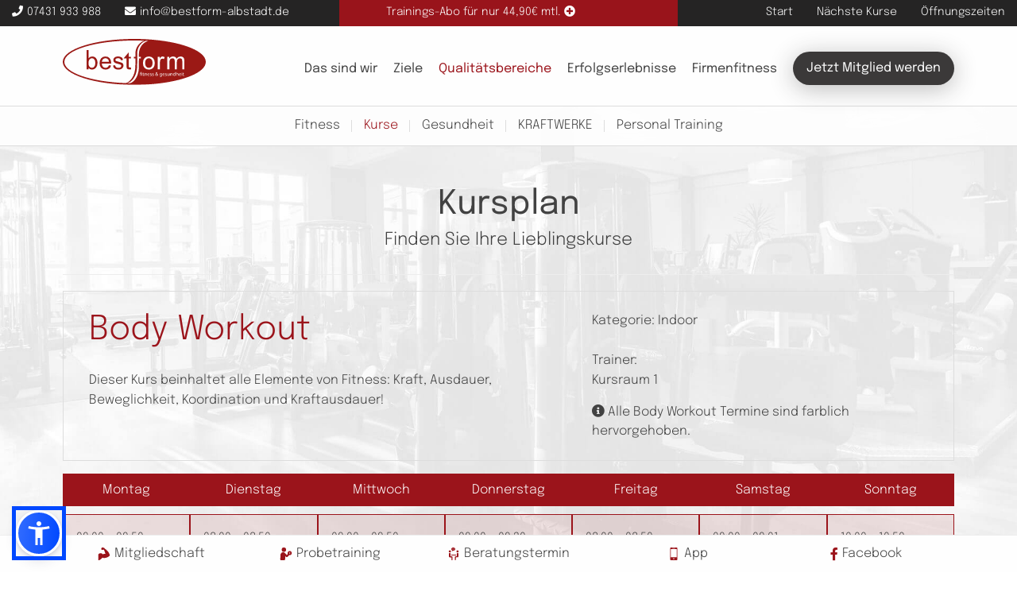

--- FILE ---
content_type: text/html; charset=utf-8
request_url: https://www.bestform-fitness.de/albstadt/kursplan/body-workout/22.html
body_size: 8096
content:
<!DOCTYPE html>
<html dir="ltr" lang="de-DE" class="no-js">
<head>  <script data-cmp-ab="1">
  window.cmp_block_img = false;        //true = blocking of images
  window.cmp_block_samedomain = false; //true = blocking of scripts/iframes/images from the same domain
  window.cmp_block_ignoredomains = ["bestform-fitness.de"]; // list of domains that should not be blocked
 </script>
 <script type="text/javascript" data-cmp-ab="1" src="https://cdn.consentmanager.net/delivery/autoblocking/9e3c91bc1552.js" data-cmp-host="b.delivery.consentmanager.net" data-cmp-cdn="cdn.consentmanager.net" data-cmp-codesrc="1"></script>

<meta charset="utf-8">
<!-- 
	#####
	  ###
	    #
	#####  igroup Internetagentur GmbH & Co. KG
	#####  Ewald-Renz-Str. 1
	#####  76669 Bad Schönborn
	#####  E-Mail: info@i-group.de
	#####  Internet: www.i-group.de
	###
	#

	This website is powered by TYPO3 - inspiring people to share!
	TYPO3 is a free open source Content Management Framework initially created by Kasper Skaarhoj and licensed under GNU/GPL.
	TYPO3 is copyright 1998-2026 of Kasper Skaarhoj. Extensions are copyright of their respective owners.
	Information and contribution at https://typo3.org/
-->



<title>Body Workout | Fitnessstudio Albstadt bestform</title>
<meta name="generator" content="TYPO3 CMS"/>
<meta name="robots" content="index,follow"/>
<meta name="viewport" content="width=device-width, initial-scale=1, maximum-scale=1"/>
<meta property="og:type" content="website"/>
<meta property="og:site_name" content="Fitnessstudio Albstadt bestform"/>
<meta name="twitter:card" content="summary"/>
<meta name="theme-color" content="#565656"/>


<link rel="stylesheet" type="text/css" href="/typo3temp/assets/compressed/7ec1074604-min.css.gzip?1731453506" media="all">
<link rel="stylesheet" type="text/css" href="/typo3temp/assets/compressed/merged-c3f3f0b1c36b05d6e3e3afcff16c5add-min.css.gzip?1674657281" media="all">
<link rel="stylesheet" type="text/css" href="/typo3temp/assets/compressed/merged-a85dc963bf22bd453142963c87359458-min.css.gzip?1620833691" media="print">






<link rel="shortcut icon" href="/favicon.ico">

<!-- Global Site Tag (gtag.js) - Google Analytics -->
<script async class="cmplazyload" data-cmp-vendor="s26" data-cmp-src="https://www.googletagmanager.com/gtag/js?id=G-HKERK8DKN0"></script>
<script type="text/plain" class="cmplazyload" data-cmp-vendor="s26">
  window.dataLayer = window.dataLayer || [];
  function gtag(){dataLayer.push(arguments);}
  gtag('js', new Date());

  gtag('config', 'G-HKERK8DKN0', { 'anonymize_ip': true });
</script>


                    <style>
                        body {
                            background-image: url(/fileadmin/background/bg-bestform-fitness-fitnessstudio.jpg);
                        }
                    </style>
                
<script>var IgTemplateSettings = {"headerScrolledAt":"24","headerScrollToggleMinWidth":"640","bannerAdjust":"1","fixedHorizontalSubMenu":"1","backToTopButtonAt":"300","backToTopButtonAnimationDuration":"400","backToTopButtonMinWidth":"640","hideMetaBarOnScrolled":"0"};</script>

			<style type="text/css">
				.tx-timetable-pi1 .tt_course.tt_cat1 { border-color: #9b141b; background-color: rgba(155,20,27, 0.1);}.tx-timetable-pi1 .tt_course.tt_cat1:hover { background-color: #d6d6d6;}.tx-timetable-pi1 .tt_course.tt_cat2 { border-color: #badab6; background-color: rgba(186,218,182, 0.1);}.tx-timetable-pi1 .tt_course.tt_cat2:hover { background-color: #ddedda;}.tx-timetable-pi1 .tt_course.tt_cat3 { border-color: #c6483b; background-color: rgba(198,72,59, 0.1);}.tx-timetable-pi1 .tt_course.tt_cat3:hover { background-color: #f2dddb;}.tx-timetable-pi1 .tt_course.tt_cat4 { border-color: #00a0c1; background-color: rgba(0,160,193, 0.1);}.tx-timetable-pi1 .tt_course.tt_cat4:hover { background-color: #d6d6d6;}
			</style>
		
<link rel="canonical" href="https://www.bestform-fitness.de/albstadt/kursplan/body-workout/22.html"/>
</head>
<body class="shadows-enabled"><nav class="tx-ig-shortcuts"><div class="row small-up-5"><div class="column show-on-break"><div class="tx-ig-shortcuts-shortcut"><a href="https://bestformfitnessalbstadt.appsite.de/mitglied-werden"><span class="tx-ig-shortcuts-shortcut-icon"><span class="t3js-icon icon icon-size-small icon-state-default icon-ig-krafttraining" data-identifier="ig-krafttraining"><span class="icon-markup"><svg xmlns="http://www.w3.org/2000/svg" xmlns:xlink="http://www.w3.org/1999/xlink" version="1.1" x="0px" y="0px" width="24px" height="24px" viewBox="0 0 24 24" style="enable-background:new 0 0 24 24;" xml:space="preserve"><g><g><path class="st0" d="M22.8,14.1c0-0.3-0.2-0.5-0.4-0.7c-0.3-1.3-1-2.8-1.9-4.3C19,6.8,15.1,3,13.6,2.4c-0.1,0-0.1,0-0.2-0.1 c-0.1-0.5-0.2-0.8-0.8-1.2C11,0,9.2-0.3,8,0.2S6.2,3.4,7.4,4.3s3.6-0.9,4.4,0.2s1.6,4.9,3,7.4c-0.4,0-0.7-0.1-1.1-0.1 c-1.6,0-3.1,0.5-4.1,1.2c-0.9-1.4-2.4-2.3-4.2-2.3s-3.4,1-4.3,2.4V24h2.3L4,23.1c1.6-0.6,3.5-2.2,4.8-3.9 C14.1,21.3,22.7,17.5,22.8,14.1L22.8,14.1z"/></g></g></svg></span></span></span><span class="tx-ig-shortcuts-shortcut-name">Mitgliedschaft</span></a></div></div><div class="column show-on-break"><div class="tx-ig-shortcuts-shortcut"><a href="/albstadt/probetraining.html"><span class="tx-ig-shortcuts-shortcut-icon"><span class="t3js-icon icon icon-size-small icon-state-default icon-ig-weightlifter" data-identifier="ig-weightlifter"><span class="icon-markup"><svg xmlns="http://www.w3.org/2000/svg" xmlns:xlink="http://www.w3.org/1999/xlink" version="1.1" x="0px" y="0px" width="32px" height="32px" viewBox="0 0 32 32" style="enable-background:new 0 0 32 32;" xml:space="preserve"><g><circle class="st0" cx="10.6" cy="5.5" r="5.5"/><path class="st0" d="M25.3,8.8L25.3,8.8c-2.9,0-5.2,2.3-5.2,5.2c0,0.8,0.2,1.6,0.5,2.3l-2.7,2.7c0,0-4-4.5-5.1-5.5 s-2.6-1.6-4.2-1.6c-3.2,0-5.9,2.4-6.4,5.5c0,0,0,0.1,0,0.1l0,0c0,0.2,0,0.3,0,0.4L1.5,30.3c0,0.4,0.1,0.9,0.4,1.2 C2.2,31.8,2.7,32,3.1,32H12c0.8,0,1.5-0.6,1.6-1.4l0.6-8.6c0,0,0,0,0,0l0-0.1c0,0,2.6,2.4,3.6,2.4c0.6,0,1.2-0.2,1.6-0.6l4.7-4.6 c0.4,0.1,0.8,0.1,1.2,0.1c2.9,0,5.2-2.3,5.2-5.2S28.1,8.8,25.3,8.8z M25.3,15.4c-0.8,0-1.4-0.6-1.4-1.4s0.6-1.4,1.4-1.4 c0.8,0,1.4,0.6,1.4,1.4S26.1,15.4,25.3,15.4z"/></g></svg></span></span></span><span class="tx-ig-shortcuts-shortcut-name">Probetraining</span></a></div></div><div class="column show-on-break"><div class="tx-ig-shortcuts-shortcut"><a href="/albstadt/beratungstermin.html"><span class="tx-ig-shortcuts-shortcut-icon"><span class="t3js-icon icon icon-size-small icon-state-default icon-ig-meeting" data-identifier="ig-meeting"><span class="icon-markup"><svg xmlns="http://www.w3.org/2000/svg" xmlns:xlink="http://www.w3.org/1999/xlink" version="1.1" x="0px" y="0px" width="32px" height="32px" viewBox="0 0 32 32" style="enable-background:new 0 0 32 32;" xml:space="preserve"><g><circle class="st0" cx="6.3" cy="9.9" r="2.7"/><path class="st0" d="M25.9,13.7L25.9,13.7L25.9,13.7c-1.2,0-2.1,0.9-2.1,2.1v6.3h-2.7c-1.3,0-2.3,1-2.3,2.3v6.3 c0,0.7,0.6,1.3,1.3,1.3h0c0.7,0,1.3-0.6,1.3-1.3v-5.2c0-0.4,0.3-0.8,0.8-0.8h3.4c1.3,0,2.3-1,2.3-2.3v-6.7 C28,14.6,27.1,13.7,25.9,13.7z"/><polygon class="st0" points="15,0 15,0 15,0 "/><circle class="st0" cx="25.7" cy="9.9" r="2.7"/><path class="st0" d="M10.1,19.8h11.8c0.2,0,0.4-0.2,0.4-0.4v-1.1c0-0.2-0.2-0.4-0.4-0.4H10.1c-0.2,0-0.4,0.2-0.4,0.4v1.1 C9.7,19.6,9.9,19.8,10.1,19.8z"/><path class="st0" d="M12,7.2c-0.1,0.7-0.5,1.4-1,2c1.3-0.1,2.5-0.5,3.2-1.2C14.4,7.9,14.7,8,15,8c2.8,0,5-1.8,5-4c0-2.2-2.3-4-5-4 c-2.8,0-5,1.8-5,4C9.9,5.3,10.7,6.4,12,7.2z M17.3,3.2c0.4,0,0.8,0.4,0.8,0.8c0,0.4-0.4,0.8-0.8,0.8S16.5,4.4,16.5,4 C16.5,3.5,16.9,3.2,17.3,3.2z M15,3.2c0.4,0,0.8,0.4,0.8,0.8c0,0.4-0.4,0.8-0.8,0.8c-0.4,0-0.8-0.4-0.8-0.8 C14.2,3.5,14.5,3.2,15,3.2z M12.6,3.2c0.4,0,0.8,0.4,0.8,0.8c0,0.4-0.4,0.8-0.8,0.8c-0.4,0-0.8-0.4-0.8-0.8 C11.8,3.5,12.2,3.2,12.6,3.2z"/><path class="st0" d="M10.9,22.1H8.2h0v-6.3c0-1.1-0.9-2.1-2.1-2.1h0c-1.1,0-2.1,0.9-2.1,2.1v6.7c0,1.3,1,2.3,2.3,2.3h3.4 c0.4,0,0.8,0.3,0.8,0.8v5.3c0,0.6,0.5,1.1,1.1,1.1H12c0.6,0,1.1-0.5,1.1-1.1v-6.5C13.1,23.1,12.1,22.1,10.9,22.1z"/></g></svg></span></span></span><span class="tx-ig-shortcuts-shortcut-name">Beratungstermin</span></a></div></div><div class="column show-on-break"><div class="tx-ig-shortcuts-shortcut"><a href="/albstadt/app.html"><span class="tx-ig-shortcuts-shortcut-icon"><span class="t3js-icon icon icon-size-small icon-state-default icon-ig-smartphone" data-identifier="ig-smartphone"><span class="icon-markup"><svg xmlns="http://www.w3.org/2000/svg" xmlns:xlink="http://www.w3.org/1999/xlink" version="1.1" x="0px" y="0px" width="32px" height="32px" viewBox="0 0 32 32" style="enable-background:new 0 0 32 32;" xml:space="preserve"><path class="st0" d="M22.7,0H9.3C8,0,6.9,1,6.9,2.3v27.3C6.9,31,8,32,9.3,32h13.5c1.3,0,2.3-1,2.3-2.3V2.3C25.1,1,24,0,22.7,0z M12.7,1.4h6.6c0.2,0,0.3,0.3,0.3,0.6s-0.1,0.6-0.3,0.6h-6.6c-0.2,0-0.3-0.3-0.3-0.6S12.5,1.4,12.7,1.4z M16,29.7 c-0.8,0-1.5-0.7-1.5-1.5c0-0.8,0.7-1.5,1.5-1.5c0.8,0,1.5,0.7,1.5,1.5S16.8,29.7,16,29.7z M23.3,24.6H8.7V3.9h14.6V24.6z"/></svg></span></span></span><span class="tx-ig-shortcuts-shortcut-name">App</span></a></div></div><div class="column show-on-break"><div class="tx-ig-shortcuts-shortcut"><a target="_blank" href="https://www.facebook.com/bestform.fitness.albstadt"><span class="tx-ig-shortcuts-shortcut-icon"><span class="t3js-icon icon icon-size-small icon-state-default icon-fa-facebook-f" data-identifier="fa-facebook-f"><span class="icon-markup"><span class="icon-unify"><i class="fab fa-facebook-f"></i></span></span></span></span><span class="tx-ig-shortcuts-shortcut-name">Facebook</span></a></div></div></div></nav><header id="header"><div class="meta-bar"><div class="row row-full collapse"><div class="columns small-12 xlarge-4 xlarge-order-2 xxlarge-6 no-padding-x cta-bar-container"><div class="cta-bar only-top visible has-link"><a href="https://bestformfitnessalbstadt.appsite.de/mitglied-werden"><div class="row"><div class="columns small-12"><span class="cta-bar-text-full">► Jetzt Mitglied werden! Für nur 44,90€ pro Monat. Monatlich kündbar!</span><span class="cta-bar-text-reduced">Trainings-Abo für nur 44,90€ mtl.</span><i class="fas fa-plus-circle"></i></div></div></a></div></div><div class="columns small-8 xmedium-6 xlarge-4 xlarge-order-1 xxlarge-3"><div class="meta-bar-contact"><a href="tel:07431 933 988"><i class="fas fa-phone"></i><span>07431 933 988</span></a><a href="mailto:info@bestform-albstadt.de"><i class="fas fa-envelope"></i><span>info@bestform-albstadt.de</span></a></div></div><div class="columns small-4 xmedium-6 xlarge-4 xlarge-order-3 xxlarge-3"><nav class="meta-bar-menu"><ul class="level-1"><li class="act"><a href="/" title="Start"><span>Start</span></a></li><li class="has-dropdown"><input type="checkbox" id="toggle-todays-courses" class="input-menu"/><label for="toggle-todays-courses" class="label-menu toggle-todays-courses" onclick=""><i class="fas fa-clock"></i><span>Nächste Kurse</span></label><div class="meta-bar-dropdown dropdown-todays-courses"><div class="tx-timetable-pi2"><div id="todays-courses-menumeta" class="todays_courses tcmenumeta todays-courses-" data-ajax-url="/?type=3301&p=25&t=5&c=&r=&m=&lt="></div></div></div></li><li class="has-dropdown opening-times"><input type="checkbox" id="toggle-opening-times" class="input-menu"/><label for="toggle-opening-times" class="label-menu toggle-opening-times" onclick=""><i class="fas fa-clock"></i><span>Öffnungszeiten</span></label><div class="meta-bar-dropdown dropdown-opening-times"><div class="tx-ig-location"><table class="ce-table location-opening-hours"><tr><td> Montag – Freitag </td><td> 07:00 – 22:00 Uhr <br></td></tr><tr><td> Samstag + Sonntag </td><td> 09:00 – 20:00 Uhr <br></td></tr><tr><td> Feiertag </td><td> 10:00 - 18:00 Uhr | oder nach Aushang/Info über App <br></td></tr></table></div><a href="/albstadt/das-sind-wir.html" class="more">Alle Öffnungszeiten</a></div></li></ul></nav></div></div></div><div class="header-main"><div class="row"><div class="columns large-12"><div class="logo"><a href="/albstadt.html" title="Fitnessstudio Albstadt"><img src="/typo3conf/ext/ig_template/Resources/Public/Media/bestform-albstadt.svg" width="771" height="249" alt="Fitnessstudio Albstadt" ></a></div><div class="row"><div class="columns large-12 large-centered"><nav class="menu-main"><input type="checkbox" id="toggle-menu-main" class="input-menu"/><label for="toggle-menu-main" class="label-menu toggle-menu-main" onclick=""><span></span></label><ul class="level-1"><li class=" sub"><a href="/albstadt/das-sind-wir.html" title="Das sind wir"> Das sind wir </a><input type="checkbox" id="toggle-menu-94" class="input-menu"/><label for="toggle-menu-94" class="label-menu"><i class="fas fa-angle-down"></i><i class="fas fa-angle-up"></i></label><ul class="level-2"><li><a href="/albstadt/das-sind-wir.html" title="Überblick"> Überblick </a></li><li><a href="/albstadt/betreuung.html" title="Betreuung"> Betreuung </a></li><li><a href="/albstadt/auszeichnungen.html" title="Auszeichnungen"> Auszeichnungen </a></li><li><a href="/albstadt/team.html" title="Team"> Team </a></li><li><a href="/albstadt/news.html" title="News"> News </a></li><li><a href="/albstadt/partner.html" title="Partner"> Partner </a></li><li><a href="/albstadt/app.html" title="App"> App </a></li><li><a href="/albstadt/kontakt.html" title="Kontakt"> Kontakt </a></li></ul></li><li class=" sub"><a href="/albstadt/ziele.html" title="Ziele"> Ziele </a><input type="checkbox" id="toggle-menu-43" class="input-menu"/><label for="toggle-menu-43" class="label-menu"><i class="fas fa-angle-down"></i><i class="fas fa-angle-up"></i></label><ul class="level-2"><li><a href="/albstadt/muskeln-aufbauen.html" title="Muskeln aufbauen"> Muskeln aufbauen </a></li><li><a href="/albstadt/gesund-werden.html" title="Gesund werden"> Gesund werden </a></li><li><a href="/albstadt/ausdauer-verbessern.html" title="Ausdauer verbessern"> Ausdauer verbessern </a></li><li><a href="/albstadt/nachhaltig-abnehmen.html" title="Nachhaltig abnehmen"> Nachhaltig abnehmen </a></li><li><a href="/albstadt/agil-bleiben.html" title="Agil bleiben"> Agil bleiben </a></li><li><a href="/albstadt/alltag-ausgleichen.html" title="Alltag ausgleichen"> Alltag ausgleichen </a></li><li><a href="/albstadt/individuell-trainieren.html" title="Individuell trainieren"> Individuell trainieren </a></li><li><a href="/albstadt/bestleistungen-schaffen.html" title="Bestleistungen schaffen"> Bestleistungen schaffen </a></li></ul></li><li class="act sub"><a href="/albstadt/qualitaetsbereiche.html" title="Qualitätsbereiche"> Qualitätsbereiche </a><input type="checkbox" id="toggle-menu-44" class="input-menu"/><label for="toggle-menu-44" class="label-menu"><i class="fas fa-angle-down"></i><i class="fas fa-angle-up"></i></label><ul class="level-2"><li class=" sub"><a href="/albstadt/fitness.html" title="Fitness"> Fitness <i class="fas fa-angle-right"></i></a><input type="checkbox" id="toggle-menu-112" class="input-menu"/><label for="toggle-menu-112" class="label-menu"><i class="fas fa-angle-down"></i><i class="fas fa-angle-up"></i></label><ul class="level-3"><li><a href="/albstadt/krafttraining.html" title="Krafttraining"> Krafttraining </a></li><li><a href="/albstadt/cardiotraining.html" title="Cardiotraining"> Cardiotraining </a></li><li><a href="/albstadt/zirkeltraining.html" title="Zirkeltraining"> Zirkeltraining </a></li><li><a href="/albstadt/beweglichkeitstraining.html" title="Beweglichkeitstraining"> Beweglichkeitstraining </a></li><li><a href="/albstadt/functional-training.html" title="Functional Training"> Functional Training </a></li></ul></li><li class="act sub"><a href="/albstadt/kurse.html" title="Kurse"> Kurse <i class="fas fa-angle-right"></i></a><input type="checkbox" id="toggle-menu-265" class="input-menu"/><label for="toggle-menu-265" class="label-menu"><i class="fas fa-angle-down"></i><i class="fas fa-angle-up"></i></label><ul class="level-3"><li class="act"><a href="/albstadt/kursplan.html" title="Kursplan"> Kursplan </a></li><li><a href="/albstadt/rehasport/kursprogramm.html" title="Rehasport"> Rehasport </a></li></ul></li><li class=" sub"><a href="/albstadt/gesundheit.html" title="Gesundheit"> Gesundheit <i class="fas fa-angle-right"></i></a><input type="checkbox" id="toggle-menu-56" class="input-menu"/><label for="toggle-menu-56" class="label-menu"><i class="fas fa-angle-down"></i><i class="fas fa-angle-up"></i></label><ul class="level-3"><li><a href="/albstadt/fitnesschecks.html" title="Fitnesschecks"> Fitnesschecks </a></li><li><a href="/albstadt/medizinisches-fitnesstraining.html" title="Medizinisches Fitnesstraining"> Medizinisches Fitnesstraining </a></li><li><a href="/albstadt/rehasport.html" title="Rehasport"> Rehasport </a></li><li><a href="/albstadt/gesuender-sitzen.html" title="Gesünder Sitzen"> Gesünder Sitzen </a></li><li><a href="/albstadt/ernaehrung.html" title="Ernährung"> Ernährung </a></li><li><a href="/albstadt/wellness-sauna.html" title="Wellness &amp; Sauna"> Wellness &amp; Sauna </a></li></ul></li><li><a href="/albstadt/kraftwerk.html" title="KRAFTWERKE"> KRAFTWERKE </a></li><li><a href="/albstadt/personal-training.html" title="Personal Training"> Personal Training </a></li></ul></li><li><a href="/albstadt/erfolgserlebnisse.html" title="Erfolgserlebnisse"> Erfolgserlebnisse </a></li><li class=" sub"><a href="/albstadt/firmenfitness/partnerschaften.html" title="Firmenfitness"> Firmenfitness </a><input type="checkbox" id="toggle-menu-126" class="input-menu"/><label for="toggle-menu-126" class="label-menu"><i class="fas fa-angle-down"></i><i class="fas fa-angle-up"></i></label><ul class="level-2"><li><a href="/albstadt/bgm-bgf.html" title="BGM/BGF"> BGM/BGF </a></li><li><a href="/albstadt/firmenfitness/partnerschaften.html" title="Partnerschaften"> Partnerschaften </a></li><li><a href="/albstadt/referenzen-zertifikate.html" title="Referenzen &amp; Zertifikate"> Referenzen &amp; Zertifikate </a></li></ul></li><li class="menu-main-cta menu-main-cta-single"><a href="https://bestformfitnessalbstadt.appsite.de/mitglied-werden" title="Jetzt Mitglied werden" target="_blank" class="button secondary menu-main-cta-primary" rel="noreferrer">Jetzt Mitglied werden</a></li></ul></nav></div></div></div></div></div></header><div class="banner"></div><nav class="menu-sub"><ul class="level-1"><li class=" sub"><a href="/albstadt/fitness.html" title="Fitness">Fitness</a><ul class="level-2"><li><a href="/albstadt/krafttraining.html" title="Krafttraining">Krafttraining</a></li><li><a href="/albstadt/cardiotraining.html" title="Cardiotraining">Cardiotraining</a></li><li><a href="/albstadt/zirkeltraining.html" title="Zirkeltraining">Zirkeltraining</a></li><li><a href="/albstadt/beweglichkeitstraining.html" title="Beweglichkeitstraining">Beweglichkeitstraining</a></li><li><a href="/albstadt/functional-training.html" title="Functional Training">Functional Training</a></li></ul></li><li class="act sub"><a href="/albstadt/kurse.html" title="Kurse">Kurse</a><ul class="level-2"><li class="act"><a href="/albstadt/kursplan.html" title="Kursplan">Kursplan</a></li><li><a href="/albstadt/rehasport/kursprogramm.html" title="Rehasport">Rehasport</a></li></ul></li><li class=" sub"><a href="/albstadt/gesundheit.html" title="Gesundheit">Gesundheit</a><ul class="level-2"><li><a href="/albstadt/fitnesschecks.html" title="Fitnesschecks">Fitnesschecks</a></li><li><a href="/albstadt/medizinisches-fitnesstraining.html" title="Medizinisches Fitnesstraining">Medizinisches Fitnesstraining</a></li><li class=" sub"><a href="/albstadt/rehasport.html" title="Rehasport">Rehasport</a><ul class="level-3"><li><a href="/albstadt/rehasport/kursprogramm.html" title="Kursprogramm">Kursprogramm</a></li></ul></li><li><a href="/albstadt/gesuender-sitzen.html" title="Gesünder Sitzen">Gesünder Sitzen</a></li><li><a href="/albstadt/ernaehrung.html" title="Ernährung">Ernährung</a></li><li><a href="/albstadt/wellness-sauna.html" title="Wellness &amp; Sauna">Wellness &amp; Sauna</a></li></ul></li><li><a href="/albstadt/kraftwerk.html" title="KRAFTWERKE">KRAFTWERKE</a></li><li><a href="/albstadt/personal-training.html" title="Personal Training">Personal Training</a></li></ul></nav><main><div id="c80" class="frame frame-default frame-type-igtemplate_main frame-layout-0"><section class="main bgcolor-14"><div class="row"><div class="columns large-12"><div id="c2312" class="frame frame-default frame-type-igtemplate_headlinetextelement frame-layout-2"><div class="headline-text-element type-centered alignment-top"><div class="headline-text-element-wrap"><h2 class="headline-text-element-headline">Kursplan</h2><h3 class="headline-text-element-description">Finden Sie Ihre Lieblingskurse</h3></div></div></div><div id="c2313" class="frame frame-default frame-type-div frame-layout-0"><hr class="ce-div"/></div><div id="c79" class="frame frame-default frame-type-list frame-layout-0"><div class="tx-timetable-pi1"><div class="row"><div class="medium-12 columns"><div class="courseInfo"><div class="row"><div class="columns small-12 medium-7"><div class="courseDescription"><h2>Body Workout</h2><p>Dieser Kurs beinhaltet alle Elemente von Fitness: Kraft, Ausdauer, Beweglichkeit, Koordination und Kraftausdauer!</p></div></div><div class="columns small-12 medium-5"><div class="infoBox"><ul class="no-bullet"><li>Kategorie: Indoor</li><li></li><li><br />Trainer: </li><li><p>Kursraum 1</p></li><li></li><li></li></ul><div class="infoBoxInfo"><i class="fas fa-info-circle"></i> Alle Body Workout Termine sind farblich hervorgehoben. </div></div></div></div></div></div></div><div class="row collapse small-up-1 medium-up-1 large-up-7"><div class="column"><p class="day">Montag</p><div class="courses"><div class="tt_course tt_cat1" onclick="location.href='/albstadt/kursplan/ruecken-bauch/1.html'"><span class="courseTime">09:00 - 09:50 <br /></span><span class="courseName"><a href="/albstadt/kursplan/ruecken-bauch/1.html" title="Rücken &amp;amp; Bauch (09:00 - 09:50)">Rücken &amp; Bauch</a></span></div><div class="tt_course tt_selected" onclick="location.href='/albstadt/kursplan/body-workout/22.html'"><span class="courseTime">10:00 - 10:50 <br /></span><span class="courseName"><a href="/albstadt/kursplan/body-workout/22.html" title="Complete Body Workout (10:00 - 10:50)">Complete Body Workout</a></span></div></div></div><div class="column"><p class="day">Dienstag</p><div class="courses"><div class="tt_course tt_cat1" onclick="location.href='/albstadt/kursplan/ortho-fit/177.html'"><span class="courseTime">08:00 - 08:50 <br /></span><span class="courseName"><a href="/albstadt/kursplan/ortho-fit/177.html" title="Ortho-Fit (08:00 - 08:50)">Ortho-Fit</a></span></div><div class="tt_course tt_cat1" onclick="location.href='/albstadt/kursplan/beckenbodengymnastik/30.html'"><span class="courseTime">09:00 - 09:50 <br /></span><span class="courseName"><a href="/albstadt/kursplan/beckenbodengymnastik/30.html" title="Beckenbodengymnastik (09:00 - 09:50)">Beckenbodengymnastik</a></span></div><div class="tt_course tt_cat1" onclick="location.href='/albstadt/kursplan/bauch-beine-po/31.html'"><span class="courseTime">10:00 - 10:50 <br /></span><span class="courseName"><a href="/albstadt/kursplan/bauch-beine-po/31.html" title="Bauch Beine Po (10:00 - 10:50)">Bauch Beine Po</a></span></div><div class="tt_course tt_cat1" onclick="location.href='/albstadt/kursplan/ortho-fit/178.html'"><span class="courseTime">11:00 - 11:50 <br /></span><span class="courseName"><a href="/albstadt/kursplan/ortho-fit/178.html" title="Ortho-Fit (11:00 - 11:50)">Ortho-Fit</a></span></div></div></div><div class="column"><p class="day">Mittwoch</p><div class="courses"><div class="tt_course tt_cat1" onclick="location.href='/albstadt/kursplan/osteoporosekurs/38.html'"><span class="courseTime">09:00 - 09:50 <br /></span><span class="courseName"><a href="/albstadt/kursplan/osteoporosekurs/38.html" title="Osteoporosekurs (09:00 - 09:50)">Osteoporosekurs</a></span></div><div class="tt_course tt_cat1" onclick="location.href='/albstadt/kursplan/dance-fit/39.html'"><span class="courseTime">10:00 - 10:50 <br /></span><span class="courseName"><a href="/albstadt/kursplan/dance-fit/39.html" title="Dance Fit (10:00 - 10:50)">Dance Fit</a></span></div></div></div><div class="column"><p class="day">Donnerstag</p><div class="courses"><div class="tt_course tt_cat1" onclick="location.href='/albstadt/kursplan/body-in-balance/24.html'"><span class="courseTime">09:00 - 09:30 <br /></span><span class="courseName"><a href="/albstadt/kursplan/body-in-balance/24.html" title="Body in Balance (09:00 - 09:30)">Body in Balance</a></span></div><div class="tt_course tt_cat1" onclick="location.href='/albstadt/kursplan/pilates/42.html'"><span class="courseTime">11:00 - 11:50 <br /></span><span class="courseName"><a href="/albstadt/kursplan/pilates/42.html" title="Pilates (11:00 - 11:50)">Pilates</a></span></div><div class="tt_course tt_highlight" onclick="location.href='/albstadt/kursplan/body-workout/143.html'"><span class="courseTime">12:10 - 13:00 <br /></span><span class="courseName"><a href="/albstadt/kursplan/body-workout/143.html" title="Body Workout (12:10 - 13:00)">Body Workout</a></span></div></div></div><div class="column"><p class="day">Freitag</p><div class="courses"><div class="tt_course tt_cat1" onclick="location.href='/albstadt/kursplan/ortho-fit/181.html'"><span class="courseTime">08:00 - 08:50 <br /></span><span class="courseName"><a href="/albstadt/kursplan/ortho-fit/181.html" title="Ortho-Fit (08:00 - 08:50)">Ortho-Fit</a></span></div><div class="tt_course tt_cat1" onclick="location.href='/albstadt/kursplan/body-styling/172.html'"><span class="courseTime">09:00 - 09:50 <br /></span><span class="courseName"><a href="/albstadt/kursplan/body-styling/172.html" title="Body Styling (09:00 - 09:50)">Body Styling</a></span></div><div class="tt_course tt_cat1" onclick="location.href='/albstadt/kursplan/mobility-stretch/173.html'"><span class="courseTime">10:00 - 10:50 <br /></span><span class="courseName"><a href="/albstadt/kursplan/mobility-stretch/173.html" title="Mobility Stretch (10:00 - 10:50)">Mobility Stretch</a></span></div><div class="tt_course tt_cat1" onclick="location.href='/albstadt/kursplan/cycling/145.html'"><span class="courseTime">12:15 - 13:05 <br /></span><span class="courseName"><a href="/albstadt/kursplan/cycling/145.html" title="Cycling (12:15 - 13:05)">Cycling</a></span></div></div></div><div class="column"><p class="day">Samstag</p><div class="courses"><div class="tt_course tt_cat1" onclick="location.href='/albstadt/kursplan/kurse-siehe-app/185.html'"><span class="courseTime">09:00 - 09:01 <br /></span><span class="courseName"><a href="/albstadt/kursplan/kurse-siehe-app/185.html" title="Kurse siehe App (09:00 - 09:01)">Kurse siehe App</a></span></div></div></div><div class="column"><p class="day">Sonntag</p><div class="courses"><div class="tt_course tt_cat1" onclick="location.href='/albstadt/kursplan/wake-up-moves/138.html'"><span class="courseTime">10:00 - 10:50 <br /></span><span class="courseName"><a href="/albstadt/kursplan/wake-up-moves/138.html" title="Wake-up moves (10:00 - 10:50)">Wake-up moves</a></span></div><div class="tt_course tt_cat1" onclick="location.href='/albstadt/kursplan/cycling/146.html'"><span class="courseTime">11:00 - 11:50 <br /></span><span class="courseName"><a href="/albstadt/kursplan/cycling/146.html" title="Cycling (11:00 - 11:50)">Cycling</a></span></div></div></div></div></div></div><div id="c530" class="frame frame-default frame-type-list frame-layout-0"><div class="tx-timetable-pi1"><div class="no-th"><div class="row collapse small-up-1 medium-up-1 large-up-7"><div class="column"><p class="day">Montag</p><div class="courses"><div class="tt_course tt_cat1" onclick="location.href='/albstadt/kursplan/yoga/131.html'"><span class="courseTime">17:00 - 17:50 <br /></span><span class="courseName"><a href="/albstadt/kursplan/yoga/131.html" title="Yoga (17:00 - 17:50)">Yoga</a></span></div><div class="tt_course tt_highlight" onclick="location.href='/albstadt/kursplan/body-workout/122.html'"><span class="courseTime">18:00 - 18:50 <br /></span><span class="courseName"><a href="/albstadt/kursplan/body-workout/122.html" title="Body Workout (18:00 - 18:50)">Body Workout</a></span></div><div class="tt_course tt_cat1" onclick="location.href='/albstadt/kursplan/bodycrossr/27.html'"><span class="courseTime">19:00 - 19:50 <br /></span><span class="courseName"><a href="/albstadt/kursplan/bodycrossr/27.html" title="BodyCROSS® (19:00 - 19:50)">BodyCROSS®</a></span></div><div class="tt_course tt_cat1" onclick="location.href='/albstadt/kursplan/cycling/140.html'"><span class="courseTime">19:00 - 20:00 <br /></span><span class="courseName"><a href="/albstadt/kursplan/cycling/140.html" title="Cycling XL (19:00 - 20:00)">Cycling XL</a></span></div></div></div><div class="column"><p class="day">Dienstag</p><div class="courses"><div class="tt_course tt_cat1" onclick="location.href='/albstadt/kursplan/ruecken-bauch/133.html'"><span class="courseTime">17:00 - 17:50 <br /></span><span class="courseName"><a href="/albstadt/kursplan/ruecken-bauch/133.html" title="Rücken &amp;amp; Bauch (17:00 - 17:50)">Rücken &amp; Bauch</a></span></div><div class="tt_course tt_cat1" onclick="location.href='/albstadt/kursplan/yoga/36.html'"><span class="courseTime">18:00 - 18:50 <br /></span><span class="courseName"><a href="/albstadt/kursplan/yoga/36.html" title="Power Yoga (18:00 - 18:50)">Power Yoga</a></span></div><div class="tt_course tt_cat1" onclick="location.href='/albstadt/kursplan/push-pull/183.html'"><span class="courseTime">19:00 - 19:50 <br /></span><span class="courseName"><a href="/albstadt/kursplan/push-pull/183.html" title="Push &amp;amp; Pull Tabata (19:00 - 19:50)">Push &amp; Pull Tabata</a></span></div><div class="tt_course tt_cat1" onclick="location.href='/albstadt/kursplan/cycling/170.html'"><span class="courseTime">20:00 - 20:50 <br /></span><span class="courseName"><a href="/albstadt/kursplan/cycling/170.html" title="Cycling (20:00 - 20:50)">Cycling</a></span></div></div></div><div class="column"><p class="day">Mittwoch</p><div class="courses"><div class="tt_course tt_cat1" onclick="location.href='/albstadt/kursplan/ortho-fit/179.html'"><span class="courseTime">16:30 - 17:20 <br /></span><span class="courseName"><a href="/albstadt/kursplan/ortho-fit/179.html" title="Ortho-Fit (16:30 - 17:20)">Ortho-Fit</a></span></div><div class="tt_course tt_cat1" onclick="location.href='/albstadt/kursplan/bauch-beine-po/141.html'"><span class="courseTime">17:30 - 18:20 <br /></span><span class="courseName"><a href="/albstadt/kursplan/bauch-beine-po/141.html" title="Bauch Beine Po (17:30 - 18:20)">Bauch Beine Po</a></span></div><div class="tt_course tt_highlight" onclick="location.href='/albstadt/kursplan/body-workout/169.html'"><span class="courseTime">18:30 - 19:20 <br /></span><span class="courseName"><a href="/albstadt/kursplan/body-workout/169.html" title="Full Body Workout (18:30 - 19:20)">Full Body Workout</a></span></div><div class="tt_course tt_cat1" onclick="location.href='/albstadt/kursplan/bodycrossr/142.html'"><span class="courseTime">19:00 - 19:50 <br /></span><span class="courseName"><a href="/albstadt/kursplan/bodycrossr/142.html" title="BodyCROSS® (19:00 - 19:50)">BodyCROSS®</a></span></div><div class="tt_course tt_cat1" onclick="location.href='/albstadt/kursplan/ortho-fit/180.html'"><span class="courseTime">19:30 - 20:20 <br /></span><span class="courseName"><a href="/albstadt/kursplan/ortho-fit/180.html" title="Ortho-Fit (19:30 - 20:20)">Ortho-Fit</a></span></div></div></div><div class="column"><p class="day">Donnerstag</p><div class="courses"><div class="tt_course tt_cat1" onclick="location.href='/albstadt/kursplan/jumping-fitness/134.html'"><span class="courseTime">17:30 - 18:20 <br /></span><span class="courseName"><a href="/albstadt/kursplan/jumping-fitness/134.html" title="Jumping Tone (17:30 - 18:20)">Jumping Tone</a></span></div><div class="tt_course tt_cat1" onclick="location.href='/albstadt/kursplan/cycling/171.html'"><span class="courseTime">18:30 - 19:20 <br /></span><span class="courseName"><a href="/albstadt/kursplan/cycling/171.html" title="Cycling (18:30 - 19:20)">Cycling</a></span></div><div class="tt_course tt_cat1" onclick="location.href='/albstadt/kursplan/dance-fit/144.html'"><span class="courseTime">19:30 - 20:30 <br /></span><span class="courseName"><a href="/albstadt/kursplan/dance-fit/144.html" title="Dance Fit (19:30 - 20:30)">Dance Fit</a></span></div></div></div><div class="column"><p class="day">Freitag</p><div class="courses"><div class="tt_course tt_cat1" onclick="location.href='/albstadt/kursplan/bodycrossr/184.html'"><span class="courseTime">14:30 - 15:20 <br /></span><span class="courseName"><a href="/albstadt/kursplan/bodycrossr/184.html" title="BodyCROSS® TEENS (14:30 - 15:20)">BodyCROSS® TEENS</a></span></div></div></div><div class="column"><p class="day">Samstag</p><div class="courses"></div></div><div class="column"><p class="day">Sonntag</p><div class="courses"></div></div></div></div></div></div></div></div></section></div><div id="c2653" class="frame frame-default frame-type-shortcut frame-layout-0"></div></main><footer id="footer"><div id="c2883" class="frame frame-default frame-type-igtemplate_footer frame-layout-0"><div class="footer-top" itemscope itemtype="http://schema.org/HealthClub"><meta itemprop="priceRange" content="$$"/><div class="row"><div class="columns large-12"><div class="footer-contact"><div class="row small-up-1 medium-up-2 xxlarge-up-4"><div class="column"><div class="footer-contact-box"><div class="footer-contact-box-inner"><a href="mailto:info@bestform-albstadt.de"><i class="fas fa-envelope"></i><span>Nachricht senden</span><meta itemprop="email" content="info@bestform-albstadt.de"/></a></div></div></div><div class="column"><div class="footer-contact-box"><div class="footer-contact-box-inner"><a href="tel:07431 933 988"><i class="fas fa-phone"></i><span itemprop="telephone">07431 933 988</span></a></div></div></div><div class="column"><div class="footer-contact-box"><div class="footer-contact-box-inner"><i class="fas fa-map-marker-alt"></i><span itemprop="address" itemscope itemtype="http://schema.org/PostalAddress"><span itemprop="streetAddress">Schillerstraße 133</span><br><span itemprop="postalCode">72458</span> &nbsp;<span itemprop="addressLocality">Albstadt</span></span></div></div></div><div class="column"><div class="footer-contact-box footer-contact-icons-box"><div class="footer-contact-box-inner"><a target="_blank" href="https://www.facebook.com/bestform.fitness.albstadt"><i class="fab fa-facebook-f"></i></a><a target="_blank" href="https://www.instagram.com/bestform_albstadt"><i class="fab fa-instagram"></i></a><a target="_blank" href="https://www.youtube.com/channel/UCg5yEGr0SgXHsR8S6xVQxKA/featured"><i class="fab fa-youtube"></i></a></div></div></div></div></div><div class="row"><div class="columns small-12 large-5"><p class="h3" itemprop="name"> bestform fitness studio Albstadt </p><div itemprop="description"><p>bestform fitness studio - mehr als nur ein <a href="/albstadt.html">Fitnessstudio in Albstadt</a>. Wir sind Ihr Experte für Fitness, Kurse, Gesundheit, Personal Training, Firmenfitness <strong>und mehr </strong>für die Region - überzeugen Sie sich selbst und besuchen Sie uns!</p></div></div><div class="columns small-12 medium-6 large-3 xxlarge-offset-1"><p class="h3">Leistungen</p><nav class="footer-links"><ul class="level-1"><li><a title="Fitness" href="/albstadt/fitness.html">Fitness</a></li><li><a title="Kurse" href="/albstadt/kurse.html">Kurse</a></li><li><a title="Gesundheit" href="/albstadt/gesundheit.html">Gesundheit</a></li><li><a title="KRAFTWERKE" href="/albstadt/kraftwerk.html">KRAFTWERKE</a></li><li><a title="Personal Training" href="/albstadt/personal-training.html">Personal Training</a></li></ul></nav></div><div class="columns small-12 medium-6 large-4 xxlarge-3"><p class="h3">Über uns</p><nav class="footer-links"><ul class="level-1"><li><a title="Betreuung" href="/albstadt/betreuung.html">Betreuung</a></li><li><a title="Team" href="/albstadt/team.html">Team</a></li><li><a title="Auszeichnungen" href="/albstadt/auszeichnungen.html">Auszeichnungen</a></li><li><a title="Partner" href="/albstadt/partner.html">Partner</a></li><li><a title="Kontakt" href="/albstadt/kontakt.html">Kontakt</a></li><li><a title="Verträge hier kündigen" target="_blank" href="https://bestformfitnessalbstadt.appsite.de/user/profil">Verträge hier kündigen</a></li></ul></nav></div></div></div></div></div><div class="footer-bar"><div class="row"><div class="columns small-12 large-9"><a class="igroup" title="Konzept und Webentwicklung: TYPO3 Agentur igroup Internetagentur" target="_blank" href="https://www.i-group.de">Konzept und Webentwicklung: TYPO3 Agentur igroup Internetagentur</a></div><div class="columns small-12 large-3"><nav class="footer-legal-links"><ul class="level-1"><li><a title="Impressum" href="/impressum.html">Impressum</a></li><li><a title="Datenschutz" href="/datenschutz.html">Datenschutz</a></li></ul></nav></div></div></div></div></footer><script src="/typo3temp/assets/compressed/merged-2c8ed2e0cbed4da953bf2ba966c0e0bb-min.js.gzip?1750847940"></script><script type="application/ld+json">{"@context":"http:\/\/schema.org","@type":"BreadcrumbList","itemListElement":[{"@type":"ListItem","position":1,"item":{"@id":"https:\/\/www.bestform-fitness.de\/","name":"Start"}},{"@type":"ListItem","position":2,"item":{"@id":"https:\/\/www.bestform-fitness.de\/albstadt.html","name":"Albstadt"}},{"@type":"ListItem","position":3,"item":{"@id":"https:\/\/www.bestform-fitness.de\/albstadt\/qualitaetsbereiche.html","name":"Qualit\u00e4tsbereiche"}},{"@type":"ListItem","position":4,"item":{"@id":"https:\/\/www.bestform-fitness.de\/albstadt\/kurse.html","name":"Kurse"}}]}</script></body></html>

--- FILE ---
content_type: text/html; charset=utf-8
request_url: https://www.bestform-fitness.de/?type=3301&p=25&t=5&c=&r=&m=&lt=
body_size: 153
content:

	<div class="tt_course tt_cat1">
        <p>
            Dienstag<br>
			<span class="time">17:00 - 17:50 Uhr</span><br>
            <span class="name"><a href="/albstadt/kursplan/ruecken-bauch/133.html" title="Rücken &amp;amp; Bauch (17:00 - 17:50)">Rücken &amp; Bauch</a></span>
            
        </p>
	</div>

	<div class="tt_course tt_cat1">
        <p>
            Dienstag<br>
			<span class="time">18:00 - 18:50 Uhr</span><br>
            <span class="name"><a href="/albstadt/kursplan/yoga/36.html" title="Power Yoga (18:00 - 18:50)">Power Yoga</a></span>
            
        </p>
	</div>

	<div class="tt_course tt_cat1">
        <p>
            Dienstag<br>
			<span class="time">19:00 - 19:50 Uhr</span><br>
            <span class="name"><a href="/albstadt/kursplan/push-pull/183.html" title="Push &amp;amp; Pull Tabata (19:00 - 19:50)">Push &amp; Pull Tabata</a></span>
            
        </p>
	</div>

	<div class="tt_course tt_cat1">
        <p>
            Dienstag<br>
			<span class="time">20:00 - 20:50 Uhr</span><br>
            <span class="name"><a href="/albstadt/kursplan/cycling/170.html" title="Cycling (20:00 - 20:50)">Cycling</a></span>
            
        </p>
	</div>

	<div class="tt_course tt_cat1">
        <p>
            Mittwoch<br>
			<span class="time">09:00 - 09:50 Uhr</span><br>
            <span class="name"><a href="/albstadt/kursplan/osteoporosekurs/38.html" title="Osteoporosekurs (09:00 - 09:50)">Osteoporosekurs</a></span>
            
        </p>
	</div>


--- FILE ---
content_type: text/css
request_url: https://www.bestform-fitness.de/typo3temp/assets/compressed/7ec1074604-min.css.gzip?1731453506
body_size: 246
content:
.bgcolor-1{background:#fff}.bgcolor-5{background:#f4f4f4}.bgcolor-6{background:#252424}.bgcolor-7{background:#9b141b;color:#fff}.bgcolor-8{background:#000;color:#fff;background:-webkit-linear-gradient(left top,#000000,#5d5d5d);background:-o-linear-gradient(bottom right,#000000,#5d5d5d);background:-moz-linear-gradient(bottom right,#000000,#5d5d5d);background:linear-gradient(to bottom right,#000000,#5d5d5d)}.bgcolor-9{background:#fff;background-image:url(/fileadmin/background/bestform-fitness-albstadt-cta-ziele.jpg);background-position:center top;background-repeat:no-repeat;background-size:cover}.bgcolor-10{background:#fff;background-image:url(/fileadmin/background/bg-bestform-fitness-cta-leistungen-fitnessstudio-albstadt.jpg);background-position:center top;background-repeat:no-repeat;background-size:cover}.bgcolor-11{background:#fff;background-image:url(/fileadmin/background/bg-bestform-fitness-studios-testimonial.jpg);background-position:center top;background-repeat:no-repeat;background-size:cover}.bgcolor-12{background:#fff;background-image:url(/fileadmin/background/bg-bestform-fitness-studios-news.jpg);background-position:center top;background-repeat:no-repeat;background-size:cover}.bgcolor-13{background:#fff;background-image:url(/fileadmin/background/bg-bestform-fitness-studios-marmor.jpg);background-position:center top;background-repeat:no-repeat;background-size:cover}.bgcolor-14{background:rgba(255,255,255,0)}.bgcolor-15{background:#ff6501;color:#fff}.bgcolor-16{background:#cda565;color:#fff}.bgcolor-17{background:#ddc56f;color:#fff}.bgcolor-18{background:#252424;color:#fff}.bgcolor-19{background:#153aac;color:#fff}

--- FILE ---
content_type: image/svg+xml
request_url: https://www.bestform-fitness.de/typo3conf/ext/ig_template/Resources/Public/Media/bestform-albstadt.svg
body_size: 4949
content:
<svg xmlns="http://www.w3.org/2000/svg" viewBox="0 0 771.02 249.45"><defs><style>.a932b4a7-817c-40c8-810c-ee49532e7667{isolation:isolate;}.bb73cdf3-5c1b-40cd-b1d6-044986483b2b,.bc0607bb-a23b-4956-9cab-63c6f434b008{mix-blend-mode:multiply;}.bc1f5413-4b82-4ee9-9823-96cbccf75b7d{fill:none;}.ac62ed67-17dd-4fb3-9465-f073febf7332,.bc0607bb-a23b-4956-9cab-63c6f434b008{fill:#9b1915;}.fdd829c1-ad4a-4907-bec8-c455e9bc3964{fill:#fff;}</style></defs><g class="a932b4a7-817c-40c8-810c-ee49532e7667"><g id="ea83957c-b661-4725-9b4c-7ac9cddf9277" data-name="Ebene 1"><g class="bb73cdf3-5c1b-40cd-b1d6-044986483b2b"><path class="bc1f5413-4b82-4ee9-9823-96cbccf75b7d" d="M415.26,95.67c0-3.17.15-6.2.41-9.12a59.93,59.93,0,0,0-.41,6.94Z" transform="translate(-14.17 -14.17)"/><path class="bc0607bb-a23b-4956-9cab-63c6f434b008" d="M152.94,179.18H142.32v-105h11.49v44.5q7.33-9.2,18.7-9.2A28.67,28.67,0,0,1,184.43,112a24.3,24.3,0,0,1,9.25,7.12,34.39,34.39,0,0,1,5.69,11.08,45.6,45.6,0,0,1,2.06,13.86q0,17.53-8.69,27.09t-20.83,9.57a21.74,21.74,0,0,1-19-10.1Zm-.11-34.61q0,12.24,3.34,17.7,5.46,8.91,14.79,8.92,7.59,0,13.12-6.58T189.61,145q0-13.35-5.31-19.7T171.47,119q-7.59,0-13.11,6.58T152.83,144.57Z" transform="translate(-14.17 -14.17)"/><path class="bc0607bb-a23b-4956-9cab-63c6f434b008" d="M263,157.18l11.9,1.53q-2.82,10.46-10.45,16.23T245,180.71q-14.94,0-23.68-9.21t-8.74-25.84q0-17.21,8.84-26.71t22.93-9.5q13.65,0,22.3,9.3t8.65,26.15c0,.69,0,1.72-.06,3.08H224.36q.64,11.25,6.36,17.23a19,19,0,0,0,14.27,6,17.69,17.69,0,0,0,10.86-3.35Q260.35,164.51,263,157.18Zm-38-18.72h38.09q-.78-8.57-4.37-12.84A17.76,17.76,0,0,0,244.42,119a18.41,18.41,0,0,0-13.4,5.31Q225.59,129.57,225,138.46Z" transform="translate(-14.17 -14.17)"/><path class="bc0607bb-a23b-4956-9cab-63c6f434b008" d="M284.82,158.82l11.39-1.75c.64,4.55,2.43,8.05,5.37,10.47s7,3.65,12.32,3.65,9.26-1.08,11.83-3.24a9.68,9.68,0,0,0,3.86-7.59,7,7,0,0,0-3.39-6.16q-2.37-1.53-11.81-3.91-12.7-3.21-17.62-5.55a16.86,16.86,0,0,1-10-15.64,17.56,17.56,0,0,1,2.09-8.44,18.75,18.75,0,0,1,5.68-6.46,23.62,23.62,0,0,1,7.34-3.37,34.94,34.94,0,0,1,10-1.38A39.17,39.17,0,0,1,326,111.77a19.18,19.18,0,0,1,9,6.26,24.51,24.51,0,0,1,4,10.58l-11.27,1.53a12.31,12.31,0,0,0-4.46-8.21q-3.69-3-10.44-3-8,0-11.36,2.63a7.64,7.64,0,0,0-3.4,6.16,6.35,6.35,0,0,0,1.41,4,10.17,10.17,0,0,0,4.43,3.08q1.74.63,10.21,2.95a140.19,140.19,0,0,1,17.09,5.36,17.32,17.32,0,0,1,7.57,6.07,17,17,0,0,1,2.74,9.88A19.4,19.4,0,0,1,338,170a21.79,21.79,0,0,1-9.72,7.9A35.36,35.36,0,0,1,314,180.71q-13.27,0-20.24-5.52T284.82,158.82Z" transform="translate(-14.17 -14.17)"/><path class="bc0607bb-a23b-4956-9cab-63c6f434b008" d="M381.27,168.83,382.8,179a43,43,0,0,1-8.71,1q-6.29,0-9.75-2a11.14,11.14,0,0,1-4.87-5.23q-1.41-3.24-1.4-13.64V120H341.94l27.62-32.77V111h11.71v9H369.56v39.91q0,5,.61,6.37a4.85,4.85,0,0,0,2,2.25,7.76,7.76,0,0,0,4,.83A34.61,34.61,0,0,0,381.27,168.83Z" transform="translate(-14.17 -14.17)"/><path class="ac62ed67-17dd-4fb3-9465-f073febf7332" d="M478.19,119a18.32,18.32,0,0,0-14.36,6.49q-5.7,6.48-5.7,19.59t5.7,19.62a19,19,0,0,0,28.65,0q5.72-6.54,5.71-20,0-12.65-5.74-19.17A18.25,18.25,0,0,0,478.19,119Z" transform="translate(-14.17 -14.17)"/><path class="bc1f5413-4b82-4ee9-9823-96cbccf75b7d" d="M435.27,120.25v-9.36H424.83V93.49A66.71,66.71,0,0,1,426.75,78,78.33,78.33,0,0,1,437,53.29C445.5,40,458,29.66,475.26,25q-6.13-.37-12.34-.7l-1.12.35-.34.11-1.58.55-.33.12c-.52.18-1,.38-1.53.58l-.32.12c-.5.2-1,.4-1.47.61l-.32.14c-.48.21-1,.42-1.41.64l-.33.15c-.46.21-.91.44-1.35.66l-.33.16-1.3.69-.33.19c-.42.23-.83.47-1.24.71l-.35.2-1.19.74-.34.21c-.38.25-.76.5-1.13.76l-.37.24-1.08.77-.37.27-1,.78-.4.31c-.33.25-.65.52-1,.78-.13.12-.28.23-.42.35l-.94.81-.4.35c-.32.29-.64.58-.95.88l-.37.34c-.44.41-.87.83-1.29,1.25a75,75,0,0,0-21.6,41.4c-.17.94-.31,1.88-.43,2.84,0,.13,0,.27,0,.4-.12.92-.21,1.84-.29,2.78,0,0,0,0,0,0-.25,2.92-.36,5.94-.4,9.1,0,1.53,0,3.08,0,4.66V120c0,7.51,0,15.06,0,22.46,0,14.61,0,27.92-1.93,40.08-2.41,15.05-6.88,28.44-13.33,39.75a82.6,82.6,0,0,1-13.31,17.6c-6.43,6.44-14,12-24.42,14.66q6.84.21,13.76.34A41.35,41.35,0,0,0,389.07,249c14.12-9.42,23.18-24.47,29-41.53a122.93,122.93,0,0,0,6.72-40.31c0-15.15-.11-31.19.12-46.93Z" transform="translate(-14.17 -14.17)"/><path class="bc1f5413-4b82-4ee9-9823-96cbccf75b7d" d="M403.73,182.54c2-12.16,1.93-25.47,1.93-40.08,0-7.32,0-14.78,0-22.21h-8.39v-9.36h8.39V100.33c0-7.2.12-13.7,1.2-19.8a75,75,0,0,1,21.6-41.4A58.28,58.28,0,0,1,454.6,23.92q-26.89-1.2-54.91-1.24c-208.22,0-377,52-377,116.22,0,59.39,144.51,108.37,331,115.36h0c9.85-2.8,17.16-8.15,23.38-14.37C390.93,226.06,399.91,206.39,403.73,182.54Z" transform="translate(-14.17 -14.17)"/><path class="bc1f5413-4b82-4ee9-9823-96cbccf75b7d" d="M446.3,145.08q0,17.26,8.81,26.45t23.08,9.18a33.3,33.3,0,0,0,16.42-4.17,28,28,0,0,0,11.46-11.72q3.94-7.55,3.94-20.7,0-16.25-8.9-25.46t-22.92-9.21q-12.62,0-21.39,7.58Q446.3,126.14,446.3,145.08Z" transform="translate(-14.17 -14.17)"/><path class="bc1f5413-4b82-4ee9-9823-96cbccf75b7d" d="M563.51,113.17a22.63,22.63,0,0,0-11.9-3.72,12.89,12.89,0,0,0-7.44,2.31q-3.37,2.31-7.37,9.56V111H526.52v68.2H538V143.47A44.81,44.81,0,0,1,539.94,130a12.38,12.38,0,0,1,4.3-6.33,11,11,0,0,1,6.8-2.28,16.62,16.62,0,0,1,8.46,2.47Z" transform="translate(-14.17 -14.17)"/><path class="bc1f5413-4b82-4ee9-9823-96cbccf75b7d" d="M648.73,109.45q-13,0-21.15,11.89a16.8,16.8,0,0,0-6.83-8.76q-4.85-3.12-12.42-3.13a24,24,0,0,0-20.66,11.06V111H577.38v68.2h11.49V143.77q0-9.32,1.86-14.27a14.63,14.63,0,0,1,6-7.52,16.86,16.86,0,0,1,9-2.57q6.42,0,9.25,3.86t2.84,11.57v44.34h11.49V139.53q0-10.54,4.78-15.33a16.29,16.29,0,0,1,12-4.79,12.77,12.77,0,0,1,7,1.87,9.67,9.67,0,0,1,4.1,4.91q1.14,3.06,1.14,10v43h11.49V132.37q0-11.69-5.48-17.3T648.73,109.45Z" transform="translate(-14.17 -14.17)"/><path class="bc0607bb-a23b-4956-9cab-63c6f434b008" d="M399.69,14.17C186.77,14.17,14.17,70,14.17,138.9s172.6,124.72,385.52,124.72S785.2,207.78,785.2,138.9,612.6,14.17,399.69,14.17ZM501.11,118.66q8.89,9.23,8.9,25.46,0,13.15-3.94,20.7a28,28,0,0,1-11.46,11.72,33.3,33.3,0,0,1-16.42,4.17q-14.28,0-23.08-9.18t-8.81-26.45q0-18.95,10.5-28.05,8.77-7.57,21.39-7.58Q492.22,109.45,501.11,118.66ZM353.72,254.26c-186.53-7-331-56-331-115.36,0-64.19,168.79-116.22,377-116.22q28,0,54.91,1.24a58.28,58.28,0,0,0-26.14,15.21,75,75,0,0,0-21.6,41.4c-1.08,6.1-1.21,12.6-1.2,19.8v10.56h-8.39v9.36h8.39c0,7.43,0,14.89,0,22.21,0,14.61,0,27.92-1.93,40.08-3.82,23.85-12.8,43.52-26.63,57.35-6.22,6.22-13.53,11.57-23.38,14.37Zm71.11-87.08a122.93,122.93,0,0,1-6.72,40.31c-5.86,17.06-14.92,32.11-29,41.53A41.35,41.35,0,0,1,376,254.89q-6.92-.13-13.76-.34c10.39-2.71,18-8.22,24.42-14.66A82.6,82.6,0,0,0,400,222.29c6.45-11.31,10.92-24.7,13.33-39.75,2-12.16,1.93-25.47,1.93-40.08,0-7.4,0-15,0-22.46V100.33c0-1.58,0-3.13,0-4.66,0-3.16.15-6.18.4-9.1,0,0,0,0,0,0,.08-.94.17-1.86.29-2.78,0-.13,0-.27,0-.4.12-1,.26-1.9.43-2.84A75,75,0,0,1,438,39.13c.42-.42.85-.84,1.29-1.25l.37-.34c.31-.3.63-.59.95-.88l.4-.35.94-.81c.14-.12.29-.23.42-.35.32-.26.64-.53,1-.78l.4-.31,1-.78.37-.27,1.08-.77.37-.24c.37-.26.75-.51,1.13-.76l.34-.21,1.19-.74.35-.2c.41-.24.82-.48,1.24-.71l.33-.19,1.3-.69.33-.16c.44-.22.89-.45,1.35-.66l.33-.15c.46-.22.93-.43,1.41-.64l.32-.14c.48-.21,1-.41,1.47-.61L458,26c.51-.2,1-.4,1.53-.58l.33-.12,1.58-.55.34-.11,1.12-.35q6.21.32,12.34.7C458,29.66,445.5,40,437,53.29A78.33,78.33,0,0,0,426.75,78a66.71,66.71,0,0,0-1.92,15.47v17.4h10.44v9.36H425C424.72,136,424.83,152,424.83,167.18Zm119.41-43.52a12.38,12.38,0,0,0-4.3,6.33A44.81,44.81,0,0,0,538,143.47v35.71H526.52V111H536.8v10.34q4-7.25,7.37-9.56a12.89,12.89,0,0,1,7.44-2.31,22.63,22.63,0,0,1,11.9,3.72l-4,10.68a16.62,16.62,0,0,0-8.46-2.47A11,11,0,0,0,544.24,123.66Zm125.63,55.52H658.38v-43q0-6.94-1.14-10a9.67,9.67,0,0,0-4.1-4.91,12.77,12.77,0,0,0-7-1.87,16.29,16.29,0,0,0-12,4.79q-4.78,4.79-4.78,15.33v39.65H617.88V134.84q0-7.73-2.84-11.57t-9.25-3.86a16.86,16.86,0,0,0-9,2.57,14.63,14.63,0,0,0-6,7.52q-1.86,5-1.86,14.27v35.41H577.38V111h10.29v9.53a24,24,0,0,1,20.66-11.06q7.57,0,12.42,3.13a16.8,16.8,0,0,1,6.83,8.76q8.13-11.9,21.15-11.89,10.18,0,15.66,5.62t5.48,17.3Z" transform="translate(-14.17 -14.17)"/></g><path class="fdd829c1-ad4a-4907-bec8-c455e9bc3964" d="M431.79,214.34v-11.8H429.9v-1.9h1.89V200a6.47,6.47,0,0,1,1.62-4.78,4.73,4.73,0,0,1,3.31-1.28,5.61,5.61,0,0,1,2.12.4l-.31,1.93a3.86,3.86,0,0,0-1.61-.32c-2.1,0-2.67,1.87-2.67,4v.73h3.32v1.9h-3.29v11.8Z" transform="translate(-14.17 -14.17)"/><path class="fdd829c1-ad4a-4907-bec8-c455e9bc3964" d="M441,198.12a1.6,1.6,0,0,1,.06-3.19,1.52,1.52,0,0,1,1.58,1.58,1.55,1.55,0,0,1-1.61,1.61Zm-1.19,16.22v-13.7h2.49v13.7Z" transform="translate(-14.17 -14.17)"/><path class="fdd829c1-ad4a-4907-bec8-c455e9bc3964" d="M449.45,197.36v3.28H453v1.9h-3.57v7.39c0,1.69.48,2.66,1.87,2.66a4.69,4.69,0,0,0,1.44-.17l.12,1.89a6.81,6.81,0,0,1-2.21.34,3.56,3.56,0,0,1-2.69-1,5.38,5.38,0,0,1-1-3.6v-7.47H444.9v-1.9H447v-2.52Z" transform="translate(-14.17 -14.17)"/><path class="fdd829c1-ad4a-4907-bec8-c455e9bc3964" d="M455.82,204.35c0-1.44,0-2.57-.11-3.71h2.2l.15,2.24h.05a5.09,5.09,0,0,1,4.53-2.55c1.9,0,4.84,1.13,4.84,5.83v8.18H465v-7.89c0-2.21-.82-4.08-3.17-4.08a3.59,3.59,0,0,0-3.34,2.55,3.77,3.77,0,0,0-.17,1.16v8.26h-2.49Z" transform="translate(-14.17 -14.17)"/><path class="fdd829c1-ad4a-4907-bec8-c455e9bc3964" d="M472.94,207.92c.06,3.37,2.18,4.75,4.67,4.75a9.38,9.38,0,0,0,3.79-.68l.46,1.76a11.29,11.29,0,0,1-4.59.88c-4.19,0-6.74-2.81-6.74-6.91S473,200.3,477,200.3c4.47,0,5.63,3.94,5.63,6.46a7.21,7.21,0,0,1-.08,1.19Zm7.27-1.79c0-1.55-.65-4-3.42-4-2.55,0-3.62,2.32-3.82,4Z" transform="translate(-14.17 -14.17)"/><path class="fdd829c1-ad4a-4907-bec8-c455e9bc3964" d="M485.36,211.82a7,7,0,0,0,3.31,1c1.79,0,2.64-.88,2.64-2s-.71-1.84-2.52-2.52c-2.49-.91-3.65-2.24-3.65-3.88,0-2.21,1.81-4,4.72-4a6.34,6.34,0,0,1,3.34.85l-.59,1.78a5.64,5.64,0,0,0-2.8-.79c-1.48,0-2.27.85-2.27,1.87s.79,1.67,2.58,2.35c2.35.88,3.59,2.07,3.59,4.13,0,2.44-1.89,4.13-5.09,4.13a7.76,7.76,0,0,1-3.85-1Z" transform="translate(-14.17 -14.17)"/><path class="fdd829c1-ad4a-4907-bec8-c455e9bc3964" d="M496.57,211.82a7,7,0,0,0,3.31,1c1.79,0,2.63-.88,2.63-2s-.7-1.84-2.51-2.52c-2.5-.91-3.66-2.24-3.66-3.88,0-2.21,1.82-4,4.73-4a6.37,6.37,0,0,1,3.34.85l-.59,1.78a5.64,5.64,0,0,0-2.81-.79c-1.47,0-2.26.85-2.26,1.87s.79,1.67,2.58,2.35c2.34.88,3.59,2.07,3.59,4.13,0,2.44-1.9,4.13-5.09,4.13a7.76,7.76,0,0,1-3.85-1Z" transform="translate(-14.17 -14.17)"/><path class="fdd829c1-ad4a-4907-bec8-c455e9bc3964" d="M526.15,214.34c-.54-.54-1-1.07-1.79-1.84a7.85,7.85,0,0,1-5.57,2.15c-3.71,0-5.86-2.49-5.86-5.35,0-2.6,1.55-4.35,3.73-5.57v-.09a6.76,6.76,0,0,1-1.61-4,4.66,4.66,0,0,1,4.87-4.7,4,4,0,0,1,4.22,4.05c0,2-1.16,3.6-4.19,5.1v.08c1.61,1.9,3.42,4,4.64,5.32a14,14,0,0,0,1.84-5.57h2.26c-.51,3-1.33,5.37-2.74,7,1,1.08,2,2.16,3.14,3.37Zm-6.91-1.55a5.29,5.29,0,0,0,3.91-1.73c-1.14-1.22-3.26-3.57-5.35-6a4.63,4.63,0,0,0-2.47,3.88,3.74,3.74,0,0,0,3.88,3.85Zm.51-16.14c-1.56,0-2.38,1.3-2.38,2.78a5.52,5.52,0,0,0,1.44,3.42c2-1.1,3.18-2.12,3.18-3.74a2.25,2.25,0,0,0-2.21-2.46Z" transform="translate(-14.17 -14.17)"/><path class="fdd829c1-ad4a-4907-bec8-c455e9bc3964" d="M549,212.33c0,3.17-.65,5.07-2,6.29a7.56,7.56,0,0,1-5,1.64,8.93,8.93,0,0,1-4.56-1.13l.63-1.93a7.39,7.39,0,0,0,4,1.11c2.54,0,4.41-1.33,4.41-4.82V212h0a4.86,4.86,0,0,1-4.36,2.3c-3.4,0-5.83-2.89-5.83-6.71,0-4.64,3-7.25,6.19-7.25a4.58,4.58,0,0,1,4.28,2.35h.06l.08-2h2.21c-.09,1-.12,2.07-.12,3.74ZM546.46,206a3.26,3.26,0,0,0-.14-1.1,3.55,3.55,0,0,0-3.48-2.66c-2.38,0-4.08,2-4.08,5.2,0,2.66,1.39,4.93,4,4.93a3.58,3.58,0,0,0,3.46-2.58,4.08,4.08,0,0,0,.19-1.33Z" transform="translate(-14.17 -14.17)"/><path class="fdd829c1-ad4a-4907-bec8-c455e9bc3964" d="M554.47,207.92c.06,3.37,2.18,4.75,4.67,4.75a9.38,9.38,0,0,0,3.79-.68l.46,1.76a11.29,11.29,0,0,1-4.59.88c-4.19,0-6.74-2.81-6.74-6.91s2.47-7.42,6.46-7.42c4.47,0,5.63,3.94,5.63,6.46a7.21,7.21,0,0,1-.08,1.19Zm7.28-1.79c0-1.55-.66-4-3.43-4-2.55,0-3.62,2.32-3.82,4Z" transform="translate(-14.17 -14.17)"/><path class="fdd829c1-ad4a-4907-bec8-c455e9bc3964" d="M566.89,211.82a7,7,0,0,0,3.32,1c1.78,0,2.63-.88,2.63-2s-.71-1.84-2.52-2.52c-2.49-.91-3.65-2.24-3.65-3.88,0-2.21,1.81-4,4.72-4a6.34,6.34,0,0,1,3.34.85l-.59,1.78a5.64,5.64,0,0,0-2.8-.79c-1.47,0-2.27.85-2.27,1.87s.8,1.67,2.58,2.35c2.35.88,3.59,2.07,3.59,4.13,0,2.44-1.89,4.13-5.09,4.13a7.76,7.76,0,0,1-3.85-1Z" transform="translate(-14.17 -14.17)"/><path class="fdd829c1-ad4a-4907-bec8-c455e9bc3964" d="M589.9,210.61c0,1.41,0,2.66.12,3.73h-2.21l-.14-2.23h-.06a5.11,5.11,0,0,1-4.53,2.54c-2.15,0-4.72-1.21-4.72-6v-8h2.49v7.56c0,2.6.82,4.39,3,4.39a3.59,3.59,0,0,0,3.29-2.3,3.4,3.4,0,0,0,.22-1.27v-8.38h2.49Z" transform="translate(-14.17 -14.17)"/><path class="fdd829c1-ad4a-4907-bec8-c455e9bc3964" d="M594,204.35c0-1.44,0-2.57-.11-3.71h2.21l.14,2.24h.06a5.06,5.06,0,0,1,4.52-2.55c1.9,0,4.84,1.13,4.84,5.83v8.18H603.2v-7.89c0-2.21-.82-4.08-3.17-4.08a3.6,3.6,0,0,0-3.34,2.55,3.77,3.77,0,0,0-.17,1.16v8.26H594Z" transform="translate(-14.17 -14.17)"/><path class="fdd829c1-ad4a-4907-bec8-c455e9bc3964" d="M621.57,194.25V210.8c0,1.22,0,2.61.11,3.54h-2.23l-.12-2.38h-.05a5,5,0,0,1-4.64,2.69c-3.32,0-5.89-2.8-5.89-7,0-4.58,2.83-7.36,6.14-7.36A4.54,4.54,0,0,1,619,202.4h.06v-8.15Zm-2.49,12a5,5,0,0,0-.11-1.08,3.67,3.67,0,0,0-3.6-2.85c-2.57,0-4.1,2.26-4.1,5.26,0,2.8,1.38,5.09,4.05,5.09a3.78,3.78,0,0,0,3.65-3,4.57,4.57,0,0,0,.11-1.07Z" transform="translate(-14.17 -14.17)"/><path class="fdd829c1-ad4a-4907-bec8-c455e9bc3964" d="M625.7,194.25h2.49v8.54h.06A4.48,4.48,0,0,1,630,201a4.88,4.88,0,0,1,2.55-.71c1.84,0,4.78,1.13,4.78,5.86v8.15h-2.49v-7.87c0-2.23-.82-4.07-3.17-4.07a3.61,3.61,0,0,0-3.34,2.49,3.05,3.05,0,0,0-.17,1.19v8.26H625.7Z" transform="translate(-14.17 -14.17)"/><path class="fdd829c1-ad4a-4907-bec8-c455e9bc3964" d="M642.82,207.92c.06,3.37,2.18,4.75,4.67,4.75a9.35,9.35,0,0,0,3.79-.68l.46,1.76a11.29,11.29,0,0,1-4.59.88c-4.19,0-6.73-2.81-6.73-6.91s2.46-7.42,6.45-7.42c4.47,0,5.63,3.94,5.63,6.46a7.21,7.21,0,0,1-.08,1.19Zm7.28-1.79c0-1.55-.66-4-3.43-4-2.55,0-3.62,2.32-3.82,4Z" transform="translate(-14.17 -14.17)"/><path class="fdd829c1-ad4a-4907-bec8-c455e9bc3964" d="M656.77,198.12a1.6,1.6,0,0,1,.06-3.19,1.52,1.52,0,0,1,1.58,1.58,1.55,1.55,0,0,1-1.61,1.61Zm-1.19,16.22v-13.7h2.49v13.7Z" transform="translate(-14.17 -14.17)"/><path class="fdd829c1-ad4a-4907-bec8-c455e9bc3964" d="M665.21,197.36v3.28h3.56v1.9h-3.56v7.39c0,1.69.48,2.66,1.86,2.66a4.8,4.8,0,0,0,1.45-.17l.11,1.89a6.76,6.76,0,0,1-2.21.34,3.56,3.56,0,0,1-2.69-1,5.38,5.38,0,0,1-1-3.6v-7.47h-2.12v-1.9h2.12v-2.52Z" transform="translate(-14.17 -14.17)"/></g></g></svg>